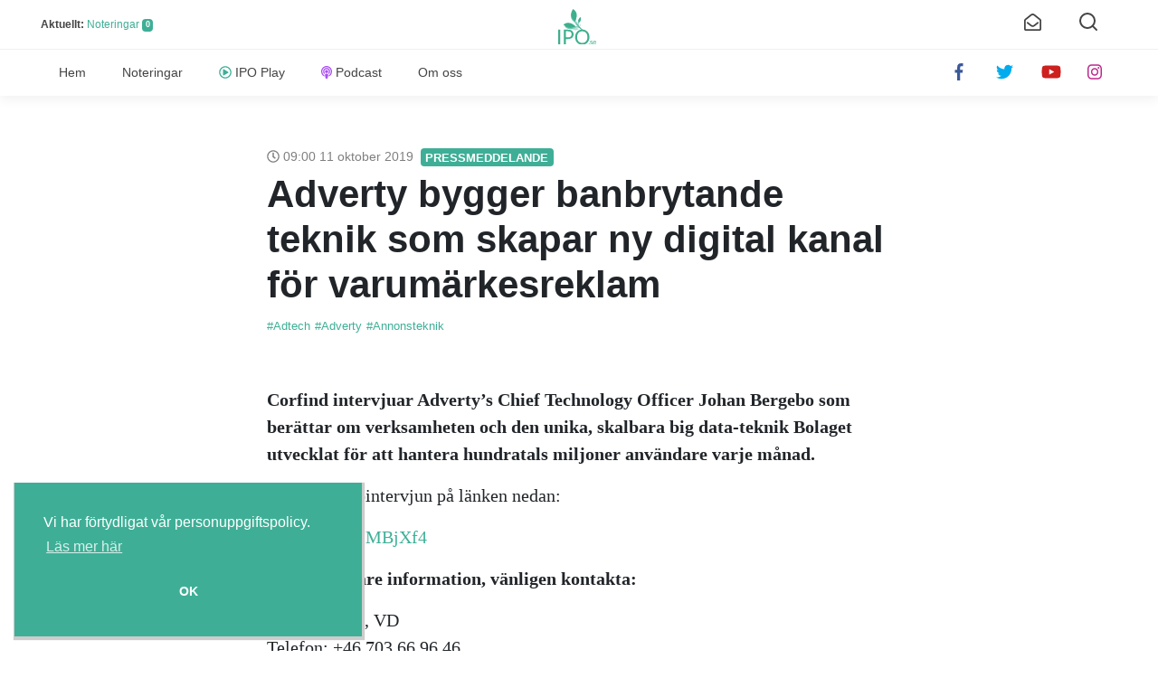

--- FILE ---
content_type: text/html; charset=UTF-8
request_url: https://ipo.se/adverty-bygger-banbrytande-teknik-som-skapar-ny-digital-kanal-for-varumarkesreklam/
body_size: 14580
content:
<!--
  Team IPO + ☕ + ❤️ =
    ___ ____   ___
   |_ _|  _ \ / _ \  ___  ___
    | || |_) | | | |/ __|/ _ \
    | ||  __/| |_| |\__ \  __/
   |___|_|    \___(_)___/\___|

  Designed and developed by:
  Tobias Lundgren, @lundgren2 <tobias(a)ipo.se>

-->

  <!DOCTYPE html>
  <html lang="sv-SE" prefix="og: http://ogp.me/ns#">

  <head>
    <meta charset="utf-8">
    <meta http-equiv="X-UA-Compatible" content="IE=edge">
    <meta name="viewport" content="width=device-width, initial-scale=1, shrink-to-fit=no">
    <meta name="mobile-web-app-capable" content="yes">
    <meta name="apple-mobile-web-app-capable" content="yes">
    <meta name="apple-mobile-web-app-title" content="IPO.se - ">
    <link rel="profile" href="http://gmpg.org/xfn/11">
    <link rel="pingback" href="https://ipo.se/xmlrpc.php">

    <link rel="manifest" href="/manifest.json">
    <link rel="mask-icon" href="/safari-pinned-tab.svg" color="#3eaf8c">
    <meta name="theme-color" content="#ffffff">
    <link rel="shortcut icon" href="https://ipo.se/wp-content/themes/ipo/img/icons/favicon.ico" type="image/x-icon">
    <link rel="apple-touch-icon" href="https://ipo.se/wp-content/themes/ipo/img/icons/apple-touch-icon.png">
    <link rel="apple-touch-icon" sizes="57x57" href="https://ipo.se/wp-content/themes/ipo/img/icons/apple-touch-icon-57x57.png">
    <link rel="apple-touch-icon" sizes="72x72" href="https://ipo.se/wp-content/themes/ipo/img/icons/apple-touch-icon-72x72.png">
    <link rel="apple-touch-icon" sizes="76x76" href="https://ipo.se/wp-content/themes/ipo/img/icons/apple-touch-icon-76x76.png">
    <link rel="apple-touch-icon" sizes="114x114" href="https://ipo.se/wp-content/themes/ipo/img/icons/apple-touch-icon-114x114.png">
    <link rel="apple-touch-icon" sizes="120x120" href="https://ipo.se/wp-content/themes/ipo/img/icons/apple-touch-icon-120x120.png">
    <link rel="apple-touch-icon" sizes="144x144" href="https://ipo.se/wp-content/themes/ipo/img/icons/apple-touch-icon-144x144.png">
    <link rel="apple-touch-icon" sizes="152x152" href="https://ipo.se/wp-content/themes/ipo/img/icons/apple-touch-icon-152x152.png">
    <link rel="apple-touch-icon" sizes="180x180" href="https://ipo.se/wp-content/themes/ipo/img/icons/apple-touch-icon-180x180.png">

    <script>
      FontAwesomeConfig = { searchPseudoElements: true };
    </script>
    <script src="https://use.fontawesome.com/releases/v5.0.13/js/all.js" integrity="sha384-xymdQtn1n3lH2wcu0qhcdaOpQwyoarkgLVxC/wZ5q7h9gHtxICrpcaSUfygqZGOe" crossorigin="anonymous" defer></script>
    <script src="https://aka-cdn.adtech.de/dt/common/DAC.js" type="text/javascript"></script>
    <script src="https://aka-cdn.adtech.de/dac/868.1/config.js" type="text/javascript"></script>

    <!-- Start adp Tag -->
    <script async='async' src='https://lwadm.com/lw/pbjs?pid=2fc3d912-3480-4bce-bd92-76a356f1b552'></script>
    <script type='text/javascript'>
        var lwhb = lwhb || {cmd:[]};
    </script>

    <script defer type="text/javascript">window.$crisp=[];window.CRISP_WEBSITE_ID="911b272d-4bad-4ac7-8638-ac6a184b26d8";(function(){d=document;s=d.createElement("script");s.src="https://client.crisp.chat/l.js";s.async=1;d.getElementsByTagName("head")[0].appendChild(s);})();</script>
    <script defer type="text/javascript">$crisp.push(["safe", true]);</script>

    <meta name='robots' content='index, follow, max-image-preview:large, max-snippet:-1, max-video-preview:-1' />

	<!-- This site is optimized with the Yoast SEO plugin v16.6.1 - https://yoast.com/wordpress/plugins/seo/ -->
	<link media="all" href="https://ipo.se/wp-content/cache/autoptimize/css/autoptimize_83981d43d7cb1b905f37959d32245c4f.css" rel="stylesheet" /><title>Adverty bygger banbrytande teknik som skapar ny digital kanal för varumärkesreklam - IPO.se</title>
	<link rel="canonical" href="https://ipo.se/adverty-bygger-banbrytande-teknik-som-skapar-ny-digital-kanal-for-varumarkesreklam/" />
	<meta property="og:locale" content="sv_SE" />
	<meta property="og:type" content="article" />
	<meta property="og:title" content="Adverty bygger banbrytande teknik som skapar ny digital kanal för varumärkesreklam - IPO.se" />
	<meta property="og:description" content="Corfind intervjuar Adverty&#039;s Chief Technology Officer Johan Bergebo som berättar om verksamheten och den unika, skalbara big data-teknik Bolaget utvecklat för att hantera hundratals miljoner användare varje månad." />
	<meta property="og:url" content="https://ipo.se/adverty-bygger-banbrytande-teknik-som-skapar-ny-digital-kanal-for-varumarkesreklam/" />
	<meta property="og:site_name" content="IPO.se" />
	<meta property="article:publisher" content="https://www.facebook.com/iposverige/" />
	<meta property="article:published_time" content="2019-10-11T07:00:00+00:00" />
	<meta property="og:image" content="https://res.cloudinary.com/ipo/image/upload/b_white,c_lpad,h_315,w_600/b235d34e42a0aa7d_org_zttvm5.png" />
	<meta name="twitter:card" content="summary_large_image" />
	<meta name="twitter:creator" content="@iponyheter" />
	<meta name="twitter:site" content="@iponyheter" />
	<meta name="twitter:label1" content="Skriven av" />
	<meta name="twitter:data1" content="ipose" />
	<meta name="twitter:label2" content="Beräknad lästid" />
	<meta name="twitter:data2" content="1 minut" />
	<script type="application/ld+json" class="yoast-schema-graph">{"@context":"https://schema.org","@graph":[{"@type":"WebSite","@id":"https://ipo.se/#website","url":"https://ipo.se/","name":"IPO.se","description":"","potentialAction":[{"@type":"SearchAction","target":{"@type":"EntryPoint","urlTemplate":"https://ipo.se/?s={search_term_string}"},"query-input":"required name=search_term_string"}],"inLanguage":"sv-SE"},{"@type":"ImageObject","@id":"https://ipo.se/adverty-bygger-banbrytande-teknik-som-skapar-ny-digital-kanal-for-varumarkesreklam/#primaryimage","inLanguage":"sv-SE","url":"https://res.cloudinary.com/ipo/image/upload/b_white,c_lpad,h_315,w_600/b235d34e42a0aa7d_org_zttvm5.png","contentUrl":"https://res.cloudinary.com/ipo/image/upload/b_white,c_lpad,h_315,w_600/b235d34e42a0aa7d_org_zttvm5.png"},{"@type":"WebPage","@id":"https://ipo.se/adverty-bygger-banbrytande-teknik-som-skapar-ny-digital-kanal-for-varumarkesreklam/#webpage","url":"https://ipo.se/adverty-bygger-banbrytande-teknik-som-skapar-ny-digital-kanal-for-varumarkesreklam/","name":"Adverty bygger banbrytande teknik som skapar ny digital kanal f\u00f6r varum\u00e4rkesreklam - IPO.se","isPartOf":{"@id":"https://ipo.se/#website"},"primaryImageOfPage":{"@id":"https://ipo.se/adverty-bygger-banbrytande-teknik-som-skapar-ny-digital-kanal-for-varumarkesreklam/#primaryimage"},"datePublished":"2019-10-11T07:00:00+00:00","dateModified":"2019-10-11T07:00:00+00:00","author":{"@id":"https://ipo.se/#/schema/person/c18cae90eb19b29107a32d76c2792230"},"breadcrumb":{"@id":"https://ipo.se/adverty-bygger-banbrytande-teknik-som-skapar-ny-digital-kanal-for-varumarkesreklam/#breadcrumb"},"inLanguage":"sv-SE","potentialAction":[{"@type":"ReadAction","target":["https://ipo.se/adverty-bygger-banbrytande-teknik-som-skapar-ny-digital-kanal-for-varumarkesreklam/"]}]},{"@type":"BreadcrumbList","@id":"https://ipo.se/adverty-bygger-banbrytande-teknik-som-skapar-ny-digital-kanal-for-varumarkesreklam/#breadcrumb","itemListElement":[{"@type":"ListItem","position":1,"name":"Hem","item":"https://ipo.se/"},{"@type":"ListItem","position":2,"name":"Adverty bygger banbrytande teknik som skapar ny digital kanal f\u00f6r varum\u00e4rkesreklam"}]},{"@type":"Person","@id":"https://ipo.se/#/schema/person/c18cae90eb19b29107a32d76c2792230","name":"ipose","image":{"@type":"ImageObject","@id":"https://ipo.se/#personlogo","inLanguage":"sv-SE","url":"https://secure.gravatar.com/avatar/c5599716b2f4882028615975146541d9a83f238c2632aaf5b9731afea32da566?s=96&d=mm&r=g","contentUrl":"https://secure.gravatar.com/avatar/c5599716b2f4882028615975146541d9a83f238c2632aaf5b9731afea32da566?s=96&d=mm&r=g","caption":"ipose"}}]}</script>
	<!-- / Yoast SEO plugin. -->


<link rel='dns-prefetch' href='//www.googletagmanager.com' />
<link rel='dns-prefetch' href='//pagead2.googlesyndication.com' />
<link rel="alternate" title="oEmbed (JSON)" type="application/json+oembed" href="https://ipo.se/wp-json/oembed/1.0/embed?url=https%3A%2F%2Fipo.se%2Fadverty-bygger-banbrytande-teknik-som-skapar-ny-digital-kanal-for-varumarkesreklam%2F" />
<link rel="alternate" title="oEmbed (XML)" type="text/xml+oembed" href="https://ipo.se/wp-json/oembed/1.0/embed?url=https%3A%2F%2Fipo.se%2Fadverty-bygger-banbrytande-teknik-som-skapar-ny-digital-kanal-for-varumarkesreklam%2F&#038;format=xml" />






<script type="text/javascript" src="https://ipo.se/wp-includes/js/jquery/jquery.min.js?ver=3.7.1" id="jquery-core-js"></script>




<!-- Kodblock för ”Google Analytics” tillagt av Site Kit -->
<script type="text/javascript" src="https://www.googletagmanager.com/gtag/js?id=UA-97402990-1" id="google_gtagjs-js" async></script>
<script type="text/javascript" id="google_gtagjs-js-after">
/* <![CDATA[ */
window.dataLayer = window.dataLayer || [];function gtag(){dataLayer.push(arguments);}
gtag('set', 'linker', {"domains":["ipo.se"]} );
gtag("js", new Date());
gtag("set", "developer_id.dZTNiMT", true);
gtag("config", "UA-97402990-1", {"anonymize_ip":true});
//# sourceURL=google_gtagjs-js-after
/* ]]> */
</script>

<!-- Avslut av kodblock för ”Google Analytics” tillagt av Site Kit -->
<link rel="https://api.w.org/" href="https://ipo.se/wp-json/" /><link rel="alternate" title="JSON" type="application/json" href="https://ipo.se/wp-json/wp/v2/posts/16992" /><meta name="generator" content="Site Kit by Google 1.44.0" />
<!-- Kodblock för ”Google AdSense” tillagt av Site Kit -->
<meta name="google-adsense-platform-account" content="ca-host-pub-2644536267352236">
<meta name="google-adsense-platform-domain" content="sitekit.withgoogle.com">
<!-- Avslut av kodblock för ”Google AdSense” tillagt av Site Kit -->

<!-- Kodblock för ”Google AdSense” tillagt av Site Kit -->
<script type="text/javascript" src="https://pagead2.googlesyndication.com/pagead/js/adsbygoogle.js?client=ca-pub-3006369034709661" crossorigin="anonymous"></script>

<!-- Avslut av kodblock för ”Google AdSense” tillagt av Site Kit -->
  </head>

  <body class="wp-singular post-template-default single single-post postid-16992 single-format-standard wp-theme-ipo group-blog">

    <!-- Livewrapped tag: 1x1 (1x1) -->
    <div id='ipo_desktop-1x1'></div>
    <script>
        lwhb.cmd.push(function() {
            lwhb.loadAd({tagId: 'ipo_desktop-1x1'});
        });
    </script>

    <!-- The mobileNav -->
    <nav id="mobile-nav" class="overlay">
      <div class="overlay-content">
        <div class="menu-huvudmeny-container"><ul id="menu-huvudmeny" class="navbar-mobile"><li id="menu-item-140" class="menu-item menu-item-type-custom menu-item-object-custom menu-item-140"><a href="/">Hem</a></li>
<li id="menu-item-190" class="menu-item menu-item-type-custom menu-item-object-custom menu-item-190"><a href="/borsnoteringar/">Noteringar</a></li>
<li id="menu-item-29" class="play menu-item menu-item-type-post_type menu-item-object-page menu-item-29"><a href="https://ipo.se/play/">IPO Play</a></li>
<li id="menu-item-121" class="podcast menu-item menu-item-type-post_type menu-item-object-page menu-item-121"><a href="https://ipo.se/podcast/">Podcast</a></li>
<li id="menu-item-12" class="menu-item menu-item-type-post_type menu-item-object-page menu-item-12"><a href="https://ipo.se/om/">Om oss</a></li>
</ul></div>
        <ul class="social-mobile brand">
          <li>
            <a href="https://www.facebook.com/iposverige/" target="_blank" rel="nofollow">
              <i class="fab fa-facebook-f"></i>
            </a>
          </li>
          <li>
            <a href="https://twitter.com/iponyheter">
              <i class="fab fa-twitter" target="_blank" rel="nofollow"></i>
            </a>
          </li>
          <li>
            <a href="https://www.youtube.com/channel/UCAHqWlwbaqh7NMafpTGN6EA" target="_blank" rel="nofollow">
              <i class="fab fa-youtube"></i>
            </a>
          </li>
          <li>
            <a href="https://www.instagram.com/iposverige/" target="_blank" rel="nofollow">
              <i class="fab fa-instagram"></i>
            </a>
          </li>
          <!-- <li><a href="https://linkedin.com/"><i class="fab fa-linkedin" target="_blank" rel="nofollow"></i></a></li> -->
        </ul>
      </div>
    </nav>

    <header id="header" class="Ipo__header">
      <div class="header-top container">

        <div id="search-form">
            <form method="get" id="searchform" action="https://ipo.se/" role="search">
	<div class="input-group">
		<input class="field form-control" id="s" name="s" placeholder="Sök efter IPO:er och nyheter" type="search">
		<!-- <span class="input-group-btn">
			<input class="submit btn btn-primary" id="searchsubmit" name="submit" type="submit"
			value="Sök">
	</span> -->
	</div>
</form>
        </div>

        <div class="box-left">
          <div class="menu-icon mobile-nav-toggle hamburger hamburger--slider-r d-md-none">
            <span class="hamburger-box">
              <span class="hamburger-inner"></span>
            </span>
          </div>
          <!-- <div class="date-today d-none d-md-inline">
           echo ucfirst($date)
          </div> -->
          <div class="ipo-stats d-none d-md-inline">
          <strong>
            Aktuellt:
          </strong>
            <a href="/borsnoteringar">Noteringar</a>
            <span class="badge">
                0            </span>
          </div>
        </div>
        <!-- box-left -->
        <!--div-->

        <div class="box-center">
          <a href="/" class="header-logo" rel="home" itemprop="url">
            <img width="42" height="39" src="https://ipo.se/wp-content/themes/ipo/img/logo.svg" title="Home" alt="logo" itemprop="logo"
            />
          </a>
        </div>

        <div class="box-right">
          <div class="menu-icon search-btn">
            <svg xmlns="http://www.w3.org/2000/svg" width="24" height="24" viewBox="0 0 24 24" fill="none" stroke="currentColor" stroke-width="2" stroke-linecap="round" stroke-linejoin="round" class="feather feather-search"><circle cx="11" cy="11" r="8"></circle><line x1="21" y1="21" x2="16.65" y2="16.65"></line></svg>
          </div>
          <div class="menu-icon newslette-btn" data-toggle="modal" data-target="#newsletterModal">
            <i class="far fa-envelope-open"></i>
          </div>

        </div>
        <!-- box-right -->

      </div>
      <!-- header-top -->

      <div class="header-main">
        <div class="d-flex container">
          <div class="box-left">
            <a href="/" class="header-logo" rel="home" itemprop="url">
              <img width="62" height="57" src="https://ipo.se/wp-content/themes/ipo/img/logo.svg" title="Home" alt="logo" itemprop="logo"
              />
            </a>
          </div>

          <nav id="wrapper-navbar" class="menu-container wrapper-navbar navbar box-center navbar-expand-md">
            <div class="collapse navbar-collapse"><ul id="main-menu" class="navbar-nav"><li class="menu-item menu-item-type-custom menu-item-object-custom nav-item menu-item-140"><a title="Hem" href="/" class="nav-link">Hem</a></li>
<li class="menu-item menu-item-type-custom menu-item-object-custom nav-item menu-item-190"><a title="Noteringar" href="/borsnoteringar/" class="nav-link">Noteringar</a></li>
<li class="play menu-item menu-item-type-post_type menu-item-object-page nav-item menu-item-29"><a title="IPO Play" href="https://ipo.se/play/" class="nav-link">IPO Play</a></li>
<li class="podcast menu-item menu-item-type-post_type menu-item-object-page nav-item menu-item-121"><a title="Podcast" href="https://ipo.se/podcast/" class="nav-link">Podcast</a></li>
<li class="menu-item menu-item-type-post_type menu-item-object-page nav-item menu-item-12"><a title="Om oss" href="https://ipo.se/om/" class="nav-link">Om oss</a></li>
</ul></div>          </nav>

          <div class="box-right">
            <ul class="nav-icons social-icons brand d-none d-lg-flex">
              <li>
                <a href="https://www.facebook.com/iposverige/" target="_blank" rel="nofollow">
                  <i class="fab fa-facebook-f"></i>
                </a>
              </li>
              <li>
                <a href="https://twitter.com/iponyheter/" target="_blank" rel="nofollow">
                  <i class="fab fa-twitter"></i>
                </a>
              </li>
              <li>
                <a href="https://www.youtube.com/channel/UCAHqWlwbaqh7NMafpTGN6EA" target="_blank" rel="nofollow">
                  <i class="fab fa-youtube"></i>
                </a>
              </li>
              <li>
                <a href="https://www.instagram.com/iposverige/" target="_blank" rel="nofollow">
                  <i class="fab fa-instagram"></i>
                </a>
              </li>
              <!-- <li><a href="https://www.linkedin.com/company/18107430/" target="_blank" rel="nofollow"><i class="fab fa-linkedin"></i></a></li> -->
            </ul>
          </div>

        </div>
        <!-- container -->
      </div>
      <!-- header-main -->
    </header>

    <div class="hfeed site" id="page">



<div class="wrapper" id="single-wrapper">

    <div class="container" id="content" tabindex="-1">

        <div class="row">

            <!-- Do the left sidebar check -->
                  <div class="col-lg-12 content-area" id="primary">
            <main class="site-main" id="main">

                
                    <script type="application/ld+json">
{
  "@context": "http://schema.org",
  "@type": "NewsArticle",
  "url": "https://ipo.se/adverty-bygger-banbrytande-teknik-som-skapar-ny-digital-kanal-for-varumarkesreklam/",
  "name": "Adverty bygger banbrytande teknik som skapar ny digital kanal för varumärkesreklam",
  "author": "IPO.se",
  "datePublished": "2019-10-11T09:00:00+02:00",
  "headline": "Adverty bygger banbrytande teknik som skapar ny digital kanal för varumärkesreklam",
  "image": "",
  "publisher": {
    "@type": "Organization",
    "name": "IPO.se",
    "logo": {
      "@type": "ImageObject",
      "url": "https://ipo.se/images/logo.png",
      "height": "512",
      "width": "557"
    }
  },
  "dateModified": "2019-10-11T09:00:00+02:00",
  "description": "Corfind intervjuar Adverty's Chief Technology Officer Johan Bergebo som berättar om verksamheten och den unika, skalbara big data-teknik Bolaget utvecklat...",
  "mainEntityOfPage": {
    "@type": "WebPage",
    "@id": "https://ipo.se/adverty-bygger-banbrytande-teknik-som-skapar-ny-digital-kanal-for-varumarkesreklam/"
  }
}
</script>
    <article class="Ipo__article post-16992 post type-post status-publish format-standard hentry category-pressmeddelande tag-adtech tag-adverty tag-annonsteknik tag-ar tag-big-data tag-konsol tag-mobilspel tag-pc tag-scala tag-skalbara-annonssystem tag-vr" id="post-
        16992">

        <header class="entry-header">
            <span class="entry-date">
                <i class="far fa-clock"></i>
                09:00 11 oktober 2019                <span class="badge">
                    <a href="https://ipo.se/category/pressmeddelande/" rel="category tag">Pressmeddelande</a></span>
            </span>
            <h1 class="entry-title">Adverty bygger banbrytande teknik som skapar ny digital kanal för varumärkesreklam</h1>            <ul class="post_tags d-inline"><li><a href='https://ipo.se/tag/adtech/' class='tag-link' alt='Adtech'>#Adtech</a></li><li><a href='https://ipo.se/tag/adverty/' class='tag-link' alt='Adverty'>#Adverty</a></li><li><a href='https://ipo.se/tag/annonsteknik/' class='tag-link' alt='Annonsteknik'>#Annonsteknik</a></li></ul>
        </header>
        <!-- .entry-header -->

        
        <div class="entry-content article-content">

            <div class="entry-meta col-12 col-md-6">
                <br />            </div>
            <!-- .col -->

            <p><span ><strong><span >Corfind intervjuar Adverty&#8217;s Chief Technology Officer Johan Bergebo som berättar om verksamheten och den unika, skalbara big data-teknik Bolaget utvecklat för att hantera hundratals miljoner användare varje månad.</span></strong></span></p>
<p><span ><span ><span ><span >Se hela videointervjun på länken nedan: </span></span></span></span></p>
<p><a href="http://bit.ly/2MBjXf4"><span ><span ><span ><span >http://bit.ly/2MBjXf4</span></span></span></span></a></p>
<p><span><span><strong><span ><span >För ytterligare information, vänligen kontakta:</span></span></strong></span></span></p>
<p><span><span><span ><span >Niklas Bakos, VD</span></span></span></span><br />
<span><span><span ><span >Telefon: +46 703 66 96 46</span></span></span></span><br />
<span ><span><span><span ><span >E-post: </span></span><a href="mailto:nb@adverty.com"><span ><span >nb@adverty.com</span></span></a></span></span></span></p>
<p><span ><strong><em><span >Om Adverty</span></em></strong></p>
<p><em><span >Adverty, grundat 2016, är ett annonsteknikbolag som sammanför varumärken med dess konsumenter på rätt tid och plats, genom sin banbrytande plattform för immersiva VR, AR och mobila upplevelser. Tekniken skapar en ny lättanvänd inkomstkälla för apputvecklare genom icke-påträngande, sömlös annonsering. Mer information på</span></em><em><span > </span></em><a href="http://www.adverty.com/" target="_blank" rel="noopener noreferrer"><em><span >www.adverty.com</span></em></a><em><span >.</span></em></span></p>
<p><img class="lazy lazy-hidden" src="[data-uri]" data-lazy-type="image" data-lazy-src='https://res.cloudinary.com/ipo/image/upload/b_white,c_lpad,h_315,w_600/b235d34e42a0aa7d_org_zttvm5.png' className='ipo_logotype' height='315' width='600'/><noscript><img src='https://res.cloudinary.com/ipo/image/upload/b_white,c_lpad,h_315,w_600/b235d34e42a0aa7d_org_zttvm5.png' className='ipo_logotype' height='315' width='600'/></noscript></p>

        </div>
        <!-- .entry-content -->

        <footer class="entry-footer">
          <hr /><a href="https://news.cision.com/se" target="_blank"><img src="https://ipo.se/uploads/partners/cision.png" width="65" /></a>  <a href="https://news.cision.com/se/adverty-ab/r/adverty-bygger-banbrytande-teknik-som-skapar-ny-digital-kanal-for-varumarkesreklam,c2930216" target="_blank">Länk till artikel</a>
            
        </footer>
        <!-- .entry-footer -->

    </article>
    <!-- #post-## -->
<!-- Fix -->
<!-- Fix -->

                                      <nav class="container navigation post-navigation">
                  <h2 class="sr-only">Post navigation</h2>
                  <div class="row nav-links justify-content-between">
                        <span class="nav-previous"><a href="https://ipo.se/almi-invest-investerar-i-alertix-unika-snabbtest-for-cancersjukdomar-hos-sallskapsdjur/" rel="prev"><i class="fa fa-angle-left"></i>&nbsp;Almi Invest investerar i Alertix unika snabbtest för cancersjukdomar hos sällskapsdjur</a></span><span class="nav-next"><a href="https://ipo.se/utokat-partnerskap-med-cybercom/" rel="next">Utökat partnerskap med Cybercom&nbsp;<i class="fa fa-angle-right"></i></a></span>                      </div><!-- .nav-links -->
                  </nav><!-- .navigation -->

            
                    
                
                <div class="ipo-da" style="text-align: center; margin-top: 20px">

                <!-- Artic Blue Beverages* -->
                <!-- <a href="https://arcticbluebeverages.com/sv/ipo-2022/">
                <img src="https://ipo.se/wp-content/uploads/2022/04/Arctic_GIF_SoMe-768x432.jpeg" width="768" height="432" />
                </a> -->

                <!-- Savr -->
                <a href="https://track.adtraction.com/t/t?a=1481918352&as=1594804927&t=2&tk=1"><img src="https://track.adtraction.com/t/t?a=1481918352&as=1594804927&t=1&tk=1&i=1" width="728" height="90" border="0"></a>

                </div><!-- .ipo-da -->
                
 <section class="wrapper" id="top-posts-wrapper">
      <div class="Ipo__top-posts">
        <h3 class="category-title">Fler artiklar om Adverty AB</h3>
        <div class="row no-gutter">
            
<article class="col-6 col-sm-6 col-lg-4 top-posts post-41247 post type-post status-publish format-standard hentry category-pressmeddelande" id="post-41247">
  <a href="https://ipo.se/22-17-information-om-sista-dag-for-handel-med-betalda-tecknade-aktier-i-adverty-ab/">
      <header class="entry-header col-12 col-lg-12">
        <div class="img-container">
        
                </div>
      </header><!-- .entry-header -->

      <div class="col-12 col-lg-12 post-content">
        <span class="entry-date"><i class="far fa-clock"></i> 23 feb 2022</span>

        <h2 class="entry-title-small">#22-17 Information om sista dag för handel med betalda tecknade aktier i Adverty AB</h2>
        <div class="entry-meta "> <!-- d-none d-md-block -->

            
        </div><!-- .entry-meta -->
      </div><!-- .post-content -->
  </a>
</article><!-- #post-## -->

<article class="col-6 col-sm-6 col-lg-4 top-posts post-40441 post type-post status-publish format-standard hentry category-pressmeddelande" id="post-40441">
  <a href="https://ipo.se/22-02-foretradesemission-i-adverty-ab/">
      <header class="entry-header col-12 col-lg-12">
        <div class="img-container">
        
                </div>
      </header><!-- .entry-header -->

      <div class="col-12 col-lg-12 post-content">
        <span class="entry-date"><i class="far fa-clock"></i> 4 jan 2022</span>

        <h2 class="entry-title-small">#22-02 Företrädesemission i Adverty AB</h2>
        <div class="entry-meta "> <!-- d-none d-md-block -->

            
        </div><!-- .entry-meta -->
      </div><!-- .post-content -->
  </a>
</article><!-- #post-## -->

<article class="col-6 col-sm-6 col-lg-4 top-posts post-37514 post type-post status-publish format-standard hentry category-pressmeddelande" id="post-37514">
  <a href="https://ipo.se/delarsrapport-januari-juni-2021-adverty-ab-publ/">
      <header class="entry-header col-12 col-lg-12">
        <div class="img-container">
        
                </div>
      </header><!-- .entry-header -->

      <div class="col-12 col-lg-12 post-content">
        <span class="entry-date"><i class="far fa-clock"></i> 18 aug 2021</span>

        <h2 class="entry-title-small">Delårsrapport januari-juni 2021 Adverty AB (publ)</h2>
        <div class="entry-meta "> <!-- d-none d-md-block -->

            
        </div><!-- .entry-meta -->
      </div><!-- .post-content -->
  </a>
</article><!-- #post-## -->

<article class="col-6 col-sm-6 col-lg-4 top-posts post-34634 post type-post status-publish format-standard has-post-thumbnail hentry category-pressmeddelande tag-adverty tag-hockeyspel tag-managerspel tag-mobilspel tag-par-hultgren tag-spelutveckling tag-world-hockey-manager" id="post-34634">
  <a href="https://ipo.se/gold-town-games-skriver-samarbetsavtal-med-adverty-ab-publ/">
      <header class="entry-header col-12 col-lg-12">
        <div class="img-container">
                    <img width="150" height="150" src="[data-uri]" data-lazy-type="image" data-lazy-src="https://ipo.se/wp-content/uploads/2021/03/9cbbbedb6621850d_org-150x150-1.jpg" class="lazy lazy-hidden ipo-image grow wp-post-image" alt="" decoding="async" loading="lazy" /><noscript><img width="150" height="150" src="https://ipo.se/wp-content/uploads/2021/03/9cbbbedb6621850d_org-150x150-1.jpg" class="ipo-image grow wp-post-image" alt="" decoding="async" loading="lazy" /></noscript>        
                </div>
      </header><!-- .entry-header -->

      <div class="col-12 col-lg-12 post-content">
        <span class="entry-date"><i class="far fa-clock"></i> 24 mar 2021</span>

        <h2 class="entry-title-small">Gold Town Games skriver samarbetsavtal med Adverty AB (publ)</h2>
        <div class="entry-meta "> <!-- d-none d-md-block -->

            <ul class="post_tags d-inline"><li><a href='https://ipo.se/tag/adverty/' class='tag-link' alt='Adverty'>#Adverty</a></li><li><a href='https://ipo.se/tag/hockeyspel/' class='tag-link' alt='Hockeyspel'>#Hockeyspel</a></li><li><a href='https://ipo.se/tag/managerspel/' class='tag-link' alt='Managerspel'>#Managerspel</a></li></ul>

        </div><!-- .entry-meta -->
      </div><!-- .post-content -->
  </a>
</article><!-- #post-## -->

<article class="col-6 col-sm-6 col-lg-4 top-posts post-30039 post type-post status-publish format-standard hentry category-pressmeddelande" id="post-30039">
  <a href="https://ipo.se/delarsrapport-januari-september-2020-adverty-ab-publ/">
      <header class="entry-header col-12 col-lg-12">
        <div class="img-container">
        
                </div>
      </header><!-- .entry-header -->

      <div class="col-12 col-lg-12 post-content">
        <span class="entry-date"><i class="far fa-clock"></i> 20 nov 2020</span>

        <h2 class="entry-title-small">Delårsrapport januari–september 2020 Adverty AB (publ)</h2>
        <div class="entry-meta "> <!-- d-none d-md-block -->

            
        </div><!-- .entry-meta -->
      </div><!-- .post-content -->
  </a>
</article><!-- #post-## -->

<article class="col-6 col-sm-6 col-lg-4 top-posts post-26741 post type-post status-publish format-standard hentry category-pressmeddelande" id="post-26741">
  <a href="https://ipo.se/delarsrapport-januari-juni-2020-adverty-ab-publ/">
      <header class="entry-header col-12 col-lg-12">
        <div class="img-container">
        
                </div>
      </header><!-- .entry-header -->

      <div class="col-12 col-lg-12 post-content">
        <span class="entry-date"><i class="far fa-clock"></i> 21 aug 2020</span>

        <h2 class="entry-title-small">Delårsrapport januari-juni 2020 Adverty AB (publ)</h2>
        <div class="entry-meta "> <!-- d-none d-md-block -->

            
        </div><!-- .entry-meta -->
      </div><!-- .post-content -->
  </a>
</article><!-- #post-## -->

<article class="col-6 col-sm-6 col-lg-4 top-posts post-24129 post type-post status-publish format-standard hentry category-pressmeddelande" id="post-24129">
  <a href="https://ipo.se/kommunike-fran-arsstamma-i-adverty-ab-publ/">
      <header class="entry-header col-12 col-lg-12">
        <div class="img-container">
        
                </div>
      </header><!-- .entry-header -->

      <div class="col-12 col-lg-12 post-content">
        <span class="entry-date"><i class="far fa-clock"></i> 10 jun 2020</span>

        <h2 class="entry-title-small">Kommuniké från årsstämma i Adverty AB (publ)</h2>
        <div class="entry-meta "> <!-- d-none d-md-block -->

            
        </div><!-- .entry-meta -->
      </div><!-- .post-content -->
  </a>
</article><!-- #post-## -->
        </div>
        <!-- row -->
      </div>
      <!-- Ipo__top-posts -->

  </section>
                
            </main><!-- #main -->

        </div><!-- #primary -->

        <!-- Do the right sidebar check -->
                
    </div><!-- .row -->

</div><!-- Container end -->

</div><!-- Wrapper end -->



  <footer class="wrapper Footer" id="wrapper-footer">
    <div class="container">
      <div class="row">
        <div class="col-12 col-sm-6 col-lg-3">
          <h4 class="Footer__heading Footer__heading-podcast brand">
            <i class="fas fa-podcast"></i> Podcast
          </h4>
          <ul class="podcast-list">
            <li>
                      <a target="_blank" rel="nofollow" href="https://soundcloud.com/marketmakerspod/150-eric-strand-och-auag-fonder">
                        <img src="https://i1.sndcdn.com/artworks-mBgenHz2zZfRnLcV-25zXUQ-large.jpg" width="40">
                        <span>
                          <span class="podcast-title">Market Makers </span>#150 Eric Strand Och AuAg Fonder
                        </span>
                      </a>
                    </li><li>
                      <a target="_blank" rel="nofollow" href="https://soundcloud.com/marketmakerspod/149-nintendor">
                        <img src="https://i1.sndcdn.com/artworks-mBgenHz2zZfRnLcV-25zXUQ-large.jpg" width="40">
                        <span>
                          <span class="podcast-title">Market Makers </span>#149 Nintendor
                        </span>
                      </a>
                    </li><li>
                      <a target="_blank" rel="nofollow" href="https://soundcloud.com/marketmakerspod/148-ant-group-med-digitala-draken">
                        <img src="https://i1.sndcdn.com/artworks-Az3gFnNVUISDPrpH-vUDNeA-large.jpg" width="40">
                        <span>
                          <span class="podcast-title">Market Makers </span>#148 Ant Group med Digitala Draken
                        </span>
                      </a>
                    </li><li>
                      <a target="_blank" rel="nofollow" href="https://soundcloud.com/marketmakerspod/147-roku-rockar-trade-desk">
                        <img src="https://i1.sndcdn.com/artworks-Az3gFnNVUISDPrpH-vUDNeA-large.jpg" width="40">
                        <span>
                          <span class="podcast-title">Market Makers </span>#147 Roku Rockar Trade Desk
                        </span>
                      </a>
                    </li>          </ul>
          <a href="/podcast" class="small">Alla poddar</a>
          <br />
        </div>

        <div class="col-12 col-sm-6 col-lg-3">
          <h4 class="Footer__heading brand">
            <i class="fab fa-instagram"></i>
            <a href="https://www.instagram.com/iposverige/">@iposverige</a>
          </h4>
          <!-- <ul id="Footer__Instafeed"></ul> -->
        </div>

        <div class="col-lg-3 col-md-12 first-md-down">
          <h4 class="Footer__heading">
            IPO-nyheter direkt i din inkorg:
          </h4>
          <div class="Footer__newsletter">
            <form action="https://ipo.us15.list-manage.com/subscribe/post?u=2a5e3200a9fc682f26e6cc729&amp;id=41031a71d4" method="post"
              id="mc-embedded-subscribe-form" name="mc-embedded-subscribe-form" class="Newsletter validate" target="_blank" novalidate>
              <div class="Textfield">
                <input class="Textfield__input" name="EMAIL" type="email" required="" placeholder="E-postadress" class="required" id="mce-EMAIL">
                <span class="Textfield__bar"></span>
                <button class="Textfield__btn" type="submit" name="subscribe" id="mc-embedded-subscribe">
                  <svg xmlns="http://www.w3.org/2000/svg" width="24" height="24" viewBox="0 0 24 24" fill="none" stroke="currentColor" stroke-width="2" stroke-linecap="round" stroke-linejoin="round" class="feather feather-arrow-right"><line x1="5" y1="12" x2="19" y2="12"></line><polyline points="12 5 19 12 12 19"></polyline></svg>
                </button>
                <div id="form-response" class="clear">
                  <div class="response" id="mce-error-response" style="display:none"></div>
                  <div class="response" id="mce-success-response" style="display:none"></div>
                </div>
                <!-- real people should not fill this in and expect good things - do not remove this or risk form bot signups-->
                <div style="position: absolute; left: -5000px;" aria-hidden="true">
                  <input type="text" name="b_2a5e3200a9fc682f26e6cc729_41031a71d4" tabindex="-1" value="">
                </div>
              </div>
            </form>
            <small>Vi lovar att inte sprida din mailadress!
              - <a href="/policy" target="_blank">FAQ</a>
            </small>
          </div><!-- Footer__newsletter -->

        </div>
        <div class="Footer__siteinfo col-12 col-lg-3 small">
          <div class="site-info">
              <a href="/"><svg xmlns="http://www.w3.org/2000/svg" viewBox="0 0 555.93 510.8"><defs></defs><title>logo-white</title><g id="Layer_2" data-name="Layer 2"><g id="Layer_4" data-name="Layer 4"><g id="_Group_" data-name="&lt;Group&gt;"><path id="_Path_" data-name="&lt;Path&gt;" class="cls-1" d="M356.95 303.48c-1.39-.76-11.48-1.53-27-13.54-2.5-1.93-5.16-3.95-7.91-6-14.86-11.26-30.12-25.2-40.31-39l2.06-1.53c9.81 13.24 26.38 25.79 41 36.87 2.77 2.1 5.44 4.12 8 6.07 15.23 11.79 26.88 14.81 27.22 15z"/></g><path id="_Path_2" data-name="&lt;Path&gt;" class="cls-1" d="M259.92 172s53.82 16.52 27.94 79.12c0 0-54.32-19.72-27.94-79.12"/><path id="_Path_3" data-name="&lt;Path&gt;" class="cls-1" d="M263.2 188.76c.42 1.87 1.07 4.54 1.94 7.72.47 1.58.93 3.31 1.5 5.1s1.15 3.71 1.79 5.66 1.34 4 2 6 1.45 4.11 2.22 6.17c3 8.25 6.39 16.39 9.05 22.43 1.32 3 2.49 5.55 3.3 7.28l.46 1c1.7 1.17 2.35 1 2.35 1 .29-.7 1-.38 1.25-1.07-.2-.38-.87-1.83-1.15-2.35-.9-1.7-2.15-4.09-3.61-7-2.93-5.86-6.66-13.78-10.07-21.84-.87-2-1.69-4-2.51-6s-1.6-4-2.32-5.89-1.43-3.78-2.06-5.55-1.2-3.46-1.74-5c-1-3.12-1.8-5.75-2.31-7.6l-.75-2.92z"/><g id="_Group_2" data-name="&lt;Group&gt;"><path id="_Path_4" data-name="&lt;Path&gt;" class="cls-1" d="M332.75 289.11a1.7 1.7 0 0 1-2 .64c-12-4.39-40.82-1.76-41.11-1.73a1.7 1.7 0 1 1-.32-3.39c1.21-.11 29.85-2.72 42.59 1.93a1.7 1.7 0 0 1 .82 2.56z"/></g><g id="_Group_3" data-name="&lt;Group&gt;"><path id="_Path_5" data-name="&lt;Path&gt;" class="cls-1" d="M317.24 278.08a1.21 1.21 0 0 1-2.16-.31c-.17-.54-3.2-12.55 1.41-28.83.18-.65-.13-1.86.51-1.68a1.21 1.21 0 0 1 .84 1.5 53.66 53.66 0 0 0-.44 28.24 1.21 1.21 0 0 1-.16 1.08z"/></g><path class="cls-1" d="M316 253.53s-13.77-14.92 5.15-37.33c.04 0 17.85 19.22-5.15 37.33z" id="_Group_4" data-name="&lt;Group&gt;"/><path id="_Path_6" data-name="&lt;Path&gt;" class="cls-1" d="M315.5 252.89a3 3 0 0 1 .2 1.7c.32-.25.69-.67 1-.92l3.3-24.83z"/><path id="_Path_7" data-name="&lt;Path&gt;" class="cls-1" d="M213.72 289.13s43.09 35.93 84.29-4.46c0 0-45.78-35.3-84.29 4.46"/><path id="_Path_8" data-name="&lt;Path&gt;" class="cls-1" d="M247.69 286c1.41-.13 3.42-.29 5.84-.41 4.84-.28 11.3-.37 17.74-.13s12.86.76 17.67 1.28c2.4.26 4.49.71 5.9.9.11 0 6.69-2.16 7.4-2.83l-2.82-.83a41.45 41.45 0 0 1-4.38.19c-1.4-.09-3.46-.2-5.89-.29-4.87-.2-11.38-.32-17.87-.12s-13 .7-17.79 1.3c-2.41.29-4.42.58-5.81.8"/><g id="_Group_5" data-name="&lt;Group&gt;"><path id="_Path_9" data-name="&lt;Path&gt;" class="cls-1" d="M369.88 308c-2.55-1.74-21.94-5.11-49.72-31.27-4.47-4.21-9.24-8.61-14.19-13.17-26.66-24.59-53.58-54.44-70.73-83l4.27-2.57c16.49 27.5 46.23 54.91 72.49 79.1 5 4.58 9.76 9 14.25 13.23C353.5 296 375.48 304 376.1 304.45z"/></g><path id="_Path_10" data-name="&lt;Path&gt;" class="cls-1" d="M206.71 35.24S307.79 77.31 246 193.65c0 0-101.45-48.37-39.25-158.41"/><path id="_Path_11" data-name="&lt;Path&gt;" class="cls-1" d="M209.92 68.35c.46 3.71 1.22 9 2.32 15.3.61 3.14 1.17 6.57 1.94 10.16s1.52 7.39 2.41 11.3 1.84 7.93 2.81 12 2 8.23 3.15 12.36c4.32 16.54 9.29 32.92 13.32 45.12 2 6.09 3.78 11.21 5 14.71l.72 2c3.07 2.58 4.36 2.36 4.36 2.36.69-1.3 2-.55 2.62-1.84-.32-.77-1.34-3.7-1.78-4.77-1.43-3.46-3.4-8.32-5.68-14.29-4.58-11.89-10.3-27.92-15.4-44.17-1.31-4.05-2.51-8.13-3.73-12.14s-2.35-8-3.38-11.83-2.06-7.58-2.94-11.13-1.67-6.92-2.42-10c-1.4-6.23-2.41-11.46-3-15.14l-.91-5.79z"/><g id="_Group_6" data-name="&lt;Group&gt;"><path id="_Path_12" data-name="&lt;Path&gt;" class="cls-1" d="M325.73 275.66a3.31 3.31 0 0 1-4 .86c-22.47-10.75-78.7-11.07-79.26-11.07a3.31 3.31 0 0 1 0-6.62c2.37 0 58.3.33 82.1 11.72a3.31 3.31 0 0 1 1.11 5.11z"/></g><g id="_Group_7" data-name="&lt;Group&gt;"><path id="_Path_13" data-name="&lt;Path&gt;" class="cls-1" d="M297.78 251.41a2.36 2.36 0 0 1-4.12-1c-.23-1.08-3.84-24.89 8.14-55.55.47-1.22.09-3.62 1.3-3.15a2.36 2.36 0 0 1 1.34 3.06c-11.47 29.34-6.22 54.39-6.17 54.64a2.36 2.36 0 0 1-.49 2z"/></g><path id="_Path_14" data-name="&lt;Path&gt;" class="cls-1" d="M300.05 203.65s-23.86-31.46 17-71.3c-.05 0 30.95 40.56-17 71.3z"/><path id="_Path_15" data-name="&lt;Path&gt;" class="cls-1" d="M299.13 202.32c.63 1 .07 3.32.07 3.32.66-.43 1.46-1.17 2.09-1.6l11-47.44z"/><path id="_Path_16" data-name="&lt;Path&gt;" class="cls-1" d="M95.3 253.39s76.68 77.64 164 7.18c0 0-82-76.93-164-7.18"/><path id="_Path_17" data-name="&lt;Path&gt;" class="cls-1" d="M161.65 253.68c2.75 0 6.68.08 11.39.29 9.42.37 21.94 1.41 34.36 3.08s24.76 3.89 34 5.79c4.61.95 8.56 2.22 11.26 2.85.2 0 13.36-2.92 14.85-4.09l-5.3-2.13a80.63 80.63 0 0 1-8.52-.46c-2.7-.44-6.66-1-11.35-1.67-9.4-1.3-22-2.75-34.57-3.58s-25.23-1.07-34.68-.82c-4.73.1-8.66.3-11.41.46"/><g id="_Group_8" data-name="&lt;Group&gt;"><path id="_Path_18" data-name="&lt;Path&gt;" class="cls-1" d="M364 308.22c-2.55-2.12-22.94-7.68-50-38.48-4.35-5-9-10.14-13.84-15.52-26-29-51.79-63.64-67.24-95.91l4.83-2.31c14.86 31 43.87 63.37 69.47 91.88 4.85 5.4 9.53 10.62 13.9 15.6 26.57 30.23 49.27 41 49.89 41.55z"/></g><path id="_Path_19" data-name="&lt;Path&gt;" class="cls-1" d="M217.15 0S321 55.23 243.08 173.38c0 0-103.6-62-25.94-173.38"/><path id="_Path_20" data-name="&lt;Path&gt;" class="cls-1" d="M217.23 35.73c.12 4 .39 9.74.93 16.6.33 3.42.59 7.15 1 11.06s.88 8.06 1.43 12.32 1.17 8.67 1.79 13.15 1.34 9 2.11 13.54c2.95 18.13 6.6 36.15 9.67 49.6 1.51 6.72 2.91 12.37 3.89 16.24l.57 2.17c3 3.07 4.42 3 4.42 3 .87-1.32 2.17-.39 3-1.7-.26-.86-1.06-4.1-1.42-5.29-1.18-3.85-2.79-9.25-4.62-15.86-3.69-13.18-8.19-30.9-12-48.79-1-4.47-1.86-9-2.76-13.36s-1.7-8.77-2.41-13-1.43-8.31-2-12.2-1.08-7.57-1.58-11c-.86-6.81-1.42-12.5-1.73-16.5l-.39-6.29z"/><g id="_Group_9" data-name="&lt;Group&gt;"><path id="_Path_21" data-name="&lt;Path&gt;" class="cls-1" d="M320.09 269.15a3.56 3.56 0 0 1-4.33.52c-22.94-13.77-83-19.8-83.64-19.86a3.56 3.56 0 1 1 .7-7.08c2.53.25 62.31 6.26 86.61 20.84a3.56 3.56 0 0 1 .67 5.58z"/></g><g id="_Group_10" data-name="&lt;Group&gt;"><path id="_Path_22" data-name="&lt;Path&gt;" class="cls-1" d="M292.65 240.38a2.54 2.54 0 0 1-4.3-1.5c-.14-1.17-1.59-27 14.33-58.58.63-1.26.46-3.87 1.71-3.24a2.54 2.54 0 0 1 1.12 3.41c-15.23 30.22-12.16 57.53-12.13 57.8a2.53 2.53 0 0 1-.73 2.11z"/></g><path class="cls-1" d="M299.92 189.54s-22.33-36.06 25.37-74.54c0 0 29 46.52-25.37 74.54z" id="_Group_11" data-name="&lt;Group&gt;"/><path id="_Path_23" data-name="&lt;Path&gt;" class="cls-1" d="M299.06 188c.57 1.18-.26 3.56-.26 3.56.75-.39 1.68-1.11 2.4-1.5l16.56-49.62z"/><path id="_Path_24" data-name="&lt;Path&gt;" class="cls-1" d="M75.93 222s74.14 90.79 174.66 24.28c0 0-79.91-90.57-174.66-24.28"/><path id="_Path_25" data-name="&lt;Path&gt;" class="cls-1" d="M146.85 229c2.94.3 7.14.76 12.15 1.47 10 1.35 23.32 3.73 36.44 6.77s26.08 6.67 35.73 9.63c4.83 1.48 8.93 3.25 11.75 4.18.21.07 14.58-1.77 16.29-2.87l-5.45-2.81a86.61 86.61 0 0 1-9.07-1.36c-2.84-.74-7-1.77-12-2.94-9.92-2.34-23.21-5.17-36.61-7.33s-26.88-3.7-37-4.39c-5.06-.37-9.29-.56-12.24-.67"/><path class="cls-1" d="M28.73 508.58H0V296.35h28.73zm116.85-212.23q20.14 0 35 4.67t24.66 13.25A53.43 53.43 0 0 1 219.85 335a73 73 0 0 1 4.81 27.1 69.07 69.07 0 0 1-5.18 27.1 58.31 58.31 0 0 1-15.18 21.18 70.6 70.6 0 0 1-24.73 13.85q-14.74 5-34 5h-34.05v79.38H82.93V296.35zm0 110a66.18 66.18 0 0 0 21.7-3.26 45.23 45.23 0 0 0 15.84-9.09 37.43 37.43 0 0 0 9.7-14 47.87 47.87 0 0 0 3.26-17.92q0-20.29-12.51-31.69t-38-11.4h-34.05v87.38zm311.3-3.81a122.49 122.49 0 0 1-7.55 43.76A100.19 100.19 0 0 1 428 480.59a95.28 95.28 0 0 1-33.1 22.29q-19.33 7.92-42.73 7.92t-42.65-7.92a95.43 95.43 0 0 1-33-22.29 100.19 100.19 0 0 1-21.33-34.29 130.55 130.55 0 0 1 0-87.53 101 101 0 0 1 21.33-34.36 95.82 95.82 0 0 1 33-22.44q19.25-8 42.65-8t42.73 8a95.66 95.66 0 0 1 33.1 22.45 101 101 0 0 1 21.33 34.36 122.51 122.51 0 0 1 7.55 43.76zm-29.47 0q0-19.55-5.33-35.1A74.25 74.25 0 0 0 407 341.15a65.55 65.55 0 0 0-23.7-16.51 86.21 86.21 0 0 0-62.05 0 66.24 66.24 0 0 0-23.77 16.51 73.64 73.64 0 0 0-15.18 26.29q-5.33 15.55-5.33 35.1t5.33 35a73.71 73.71 0 0 0 15.18 26.21 65.42 65.42 0 0 0 23.77 16.44 87.27 87.27 0 0 0 62.05 0 64.74 64.74 0 0 0 23.7-16.41 74.32 74.32 0 0 0 15.11-26.21q5.3-15.48 5.3-35.03zM447 502.8a6.68 6.68 0 0 1 .5-2.57 6.61 6.61 0 0 1 1.37-2.1 6.55 6.55 0 0 1 7.22-1.42 6.65 6.65 0 0 1 3.52 3.52 6.4 6.4 0 0 1 .53 2.57 6.33 6.33 0 0 1-.53 2.6 6.85 6.85 0 0 1-1.42 2.08 6.39 6.39 0 0 1-2.1 1.39 6.88 6.88 0 0 1-5.15 0 6.09 6.09 0 0 1-2.08-1.39 6.68 6.68 0 0 1-1.37-2.08 6.6 6.6 0 0 1-.49-2.6zm53.89-38.65a2.07 2.07 0 0 1-1.94 1.16 3.65 3.65 0 0 1-1.79-.58q-1-.58-2.44-1.29a23 23 0 0 0-3.44-1.31 16.42 16.42 0 0 0-4.73-.6 14 14 0 0 0-4.25.6 10.22 10.22 0 0 0-3.23 1.65 7.32 7.32 0 0 0-2 2.44 6.56 6.56 0 0 0-.71 3 5 5 0 0 0 1.18 3.41 10.25 10.25 0 0 0 3.13 2.36 27.07 27.07 0 0 0 4.41 1.76q2.47.76 5.07 1.63t5.07 1.92a18.42 18.42 0 0 1 4.41 2.63 12 12 0 0 1 3.12 3.86 11.82 11.82 0 0 1 1.18 5.49 17.38 17.38 0 0 1-1.31 6.8 14.84 14.84 0 0 1-3.89 5.41 18.73 18.73 0 0 1-6.3 3.6 25.9 25.9 0 0 1-8.61 1.31 26.86 26.86 0 0 1-10.08-1.81A25.54 25.54 0 0 1 466 503l2.21-3.57a3.22 3.22 0 0 1 1-1.05 2.7 2.7 0 0 1 1.47-.37 3.52 3.52 0 0 1 2 .74q1 .74 2.55 1.63a19.35 19.35 0 0 0 3.65 1.63 16.73 16.73 0 0 0 5.36.74A14.61 14.61 0 0 0 489 502a10 10 0 0 0 3.41-1.92 7.59 7.59 0 0 0 2-2.78 8.66 8.66 0 0 0 .66-3.36 5.58 5.58 0 0 0-1.18-3.65 10 10 0 0 0-3.12-2.47 25.53 25.53 0 0 0-4.44-1.79q-2.5-.76-5.09-1.6t-5.09-1.92a17.88 17.88 0 0 1-4.44-2.71 12.24 12.24 0 0 1-3.12-4 13 13 0 0 1-1.18-5.8 14.15 14.15 0 0 1 1.26-5.86 14.36 14.36 0 0 1 3.68-4.94 18.11 18.11 0 0 1 5.93-3.39 23.75 23.75 0 0 1 8-1.26 25.42 25.42 0 0 1 9.43 1.65 22.34 22.34 0 0 1 7.22 4.54zm54.2 36.97a17.76 17.76 0 0 1-4.15 3.65 25.78 25.78 0 0 1-5.17 2.55 32.75 32.75 0 0 1-5.7 1.5 34.87 34.87 0 0 1-5.83.5 27.06 27.06 0 0 1-10.16-1.86 22.29 22.29 0 0 1-8-5.46 25.06 25.06 0 0 1-5.28-8.9 36.21 36.21 0 0 1-1.89-12.18 31 31 0 0 1 1.71-10.4 24.51 24.51 0 0 1 4.91-8.38 22.6 22.6 0 0 1 7.83-5.57 25.69 25.69 0 0 1 10.4-2 23.94 23.94 0 0 1 8.85 1.6 20 20 0 0 1 7 4.62 21.2 21.2 0 0 1 4.65 7.46 28.41 28.41 0 0 1 1.68 10.11 6.11 6.11 0 0 1-.47 2.94 2 2 0 0 1-1.79.74h-35.56a31.14 31.14 0 0 0 1.39 8.77 17.59 17.59 0 0 0 3.44 6.22 13.88 13.88 0 0 0 5.25 3.73A18 18 0 0 0 535 502a20 20 0 0 0 6.07-.81 29 29 0 0 0 4.38-1.76 33.11 33.11 0 0 0 3.07-1.76 4.07 4.07 0 0 1 2.13-.81 2.06 2.06 0 0 1 1.79.89zm-7.56-24.95a18.45 18.45 0 0 0-.92-6 13.39 13.39 0 0 0-2.68-4.67 12 12 0 0 0-4.28-3 14.45 14.45 0 0 0-5.72-1.08q-6.72 0-10.63 3.91t-4.86 10.84z"/></g></g></svg></a>
          </div><!-- .site-info -->
        </div><!-- Footer__siteinfo -->
      </div><!-- row -->

      <section class="Footer-bottom">
        <div class="Footer-bottom__copy">
          <a href="/" title="IPO.se - Följer &amp; bevakar den svenska IPO marknaden.">
            <span class="footer-copyright">IPO.se &copy; 2026</span>
          </a>
        </div><!-- Footer-bottom__copy -->
        <div class="Footer-bottom__social">
            <div class="social">
  <ul>
    <li><a href="https://www.facebook.com/iposverige/" data-event-category="Top" data-event-action="Social" data-event-label="Facebook" target="_blank" rel="nofollow"><i class="fab fa-facebook-f"></i></a></li>
    <li><a href="https://twitter.com/iponyheter" data-event-category="Top" data-event-action="Social" data-event-label="Twitter" target="_blank" rel="nofollow"><i class="fab fa-twitter"></i></a></li>
    <li><a href="https://www.youtube.com/channel/UCAHqWlwbaqh7NMafpTGN6EA" data-event-category="Top" data-event-action="Social" data-event-label="" target="_blank" rel="nofollow"><i class="fab fa-youtube"></i></a></li>
    <li><a href="https://www.linkedin.com/company/18107430/" data-event-category="Top" data-event-action="Social" data-event-label="LinkedIn" target="_blank" rel="nofollow"><i class="fab fa-linkedin-in"></i></a></li>
    <li><a href="https://www.instagram.com/iposverige/" data-event-category="Top" data-event-action="Social" data-event-label="Instagram" target="_blank" rel="nofollow"><i class="fab fa-instagram"></i></a></li>
  </ul>
</div>
          <div class="links">
            <a href="/om-cookies">Om cookies</a>&nbsp;
            <a href="/policy">Policy</a>
          </div>
        </div><!-- Footer-bottom__social -->
      </section>

      </div><!-- row end -->
    </div><!-- container end -->
  </footer><!-- Footer end -->
</div><!-- #page -->

<!-- NewsletterModal -->
<div class="modal fade" id="newsletterModal" tabindex="-1" role="dialog" aria-labelledby="newsletterModalLabel" aria-hidden="true">
  <div class="modal-dialog" role="document">
    <div class="modal-content">
      <div class="modal-header">
        <h5 class="modal-title" id="newsletterModalLabel">Prenumerera på vårt nyhetsbrev</h5>
        <button type="button" class="close" data-dismiss="modal" aria-label="Close">
          <span aria-hidden="true">&times;</span>
        </button>
      </div>
      <div class="modal-body">
        <span class="faded">
          <em>Nyhetsbrevet innhåller information om bolag som är på väg in på börsen, bolagsintervjuer, de senaste podcastavsnitten med mera.</em>
        </span>

        <!-- Footer__newsletter -->
        <div class="Newsletter-modal">
          <form action="https://ipo.us15.list-manage.com/subscribe/post?u=2a5e3200a9fc682f26e6cc729&amp;id=41031a71d4" method="post"
            id="mc-embedded-subscribe-form" name="mc-embedded-subscribe-form" class="Newsletter validate" target="_blank" novalidate>
            <div class="Textfield">
              <input class="Textfield__input" name="EMAIL" type="email" required="" placeholder="E-postadress" class="required" id="mailInput">
              <span class="Textfield__bar"></span>
              <button class="Textfield__btn" type="submit" name="subscribe" id="mc-embedded-subscribe">
                <svg xmlns="http://www.w3.org/2000/svg" width="24" height="24" viewBox="0 0 24 24" fill="none" stroke="currentColor" stroke-width="2" stroke-linecap="round" stroke-linejoin="round" class="feather feather-arrow-right"><line x1="5" y1="12" x2="19" y2="12"></line><polyline points="12 5 19 12 12 19"></polyline></svg>
              </button>
              <div id="form-response" class="clear">
                <div class="response" id="mce-error-response" style="display:none"></div>
                <div class="response" id="mce-success-response" style="display:none"></div>
              </div>
              <!-- real people should not fill this in and expect good things - do not remove this or risk form bot signups-->
              <div style="position: absolute; left: -5000px;" aria-hidden="true">
                <input type="text" name="b_2a5e3200a9fc682f26e6cc729_41031a71d4" tabindex="-1" value="">
              </div>
            </div>
          </form>
          <small>Vi lovar att inte sprida din mailadress!
            - <a href="/policy" target="_blank">FAQ</a>
          </small>
        </div>
        <!-- Footer__newsletter -->
      </div>
    </div>
  </div>
</div>

<script type="speculationrules">
{"prefetch":[{"source":"document","where":{"and":[{"href_matches":"/*"},{"not":{"href_matches":["/wp-*.php","/wp-admin/*","/wp-content/uploads/*","/wp-content/*","/wp-content/plugins/*","/wp-content/themes/ipo/*","/*\\?(.+)"]}},{"not":{"selector_matches":"a[rel~=\"nofollow\"]"}},{"not":{"selector_matches":".no-prefetch, .no-prefetch a"}}]},"eagerness":"conservative"}]}
</script>
<script type="text/javascript" id="tptn_tracker-js-extra">
/* <![CDATA[ */
var ajax_tptn_tracker = {"ajax_url":"https://ipo.se/","top_ten_id":"16992","top_ten_blog_id":"1","activate_counter":"11","top_ten_debug":"0","tptn_rnd":"948040921"};
//# sourceURL=tptn_tracker-js-extra
/* ]]> */
</script>




<script src="https://cdn.lr-ingest.io/LogRocket.min.js" crossorigin="anonymous"></script>
<script>window.LogRocket && window.LogRocket.init('5sgt1s/ipo');</script>
<script async src="https://www.googletagmanager.com/gtag/js?id=UA-97402990-1"></script>
<script>
    window.dataLayer = window.dataLayer || [];
    function gtag(){dataLayer.push(arguments);}
    gtag('js', new Date());
    gtag('config', 'UA-97402990-1');
</script>
<script src="//cdnjs.cloudflare.com/ajax/libs/cookieconsent2/3.1.0/cookieconsent.min.js"></script>
<script defer src="https://ipo.se/wp-content/cache/autoptimize/js/autoptimize_deb4eaa91b11ca7d2240e5add10e3474.js"></script></body>
</html>
<!-- Fix -->


--- FILE ---
content_type: text/html; charset=utf-8
request_url: https://www.google.com/recaptcha/api2/aframe
body_size: 267
content:
<!DOCTYPE HTML><html><head><meta http-equiv="content-type" content="text/html; charset=UTF-8"></head><body><script nonce="lNyOkr56zt3rHh9lGWpClg">/** Anti-fraud and anti-abuse applications only. See google.com/recaptcha */ try{var clients={'sodar':'https://pagead2.googlesyndication.com/pagead/sodar?'};window.addEventListener("message",function(a){try{if(a.source===window.parent){var b=JSON.parse(a.data);var c=clients[b['id']];if(c){var d=document.createElement('img');d.src=c+b['params']+'&rc='+(localStorage.getItem("rc::a")?sessionStorage.getItem("rc::b"):"");window.document.body.appendChild(d);sessionStorage.setItem("rc::e",parseInt(sessionStorage.getItem("rc::e")||0)+1);localStorage.setItem("rc::h",'1769315415243');}}}catch(b){}});window.parent.postMessage("_grecaptcha_ready", "*");}catch(b){}</script></body></html>